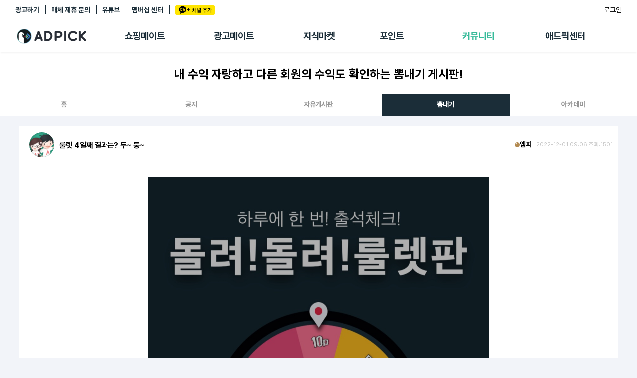

--- FILE ---
content_type: text/html; charset=UTF-8
request_url: https://www.adpick.co.kr/?ac=bbs&tac=boast&md=read&code=806425&page=30
body_size: 76469
content:
<!DOCTYPE html>
<html lang="ko">
<head>
    <!-- Google Tag Manager -->
    <script>(function(w,d,s,l,i){w[l]=w[l]||[];w[l].push({'gtm.start':
                new Date().getTime(),event:'gtm.js'});var f=d.getElementsByTagName(s)[0],
            j=d.createElement(s),dl=l!='dataLayer'?'&l='+l:'';j.async=true;j.src=
            'https://www.googletagmanager.com/gtm.js?id='+i+dl;f.parentNode.insertBefore(j,f);
        })(window,document,'script','dataLayer','GTM-KKDCP3T');</script>
    <!-- End Google Tag Manager -->

	<meta charset="utf-8">
	<title>룰렛 4일째 결과는? 두~ 둥~</title>
	<meta http-equiv="X-UA-Compatible" content="IE=EDGE" />
	<meta name="naver-site-verification" content="5367db267fcd8a9c746d15f004568a1a2d07aa41"/>
	<meta name="robots" content="ALL">

	<meta name="viewport" content="width=device-width, initial-scale=1.0, maximum-scale=1.0, minimum-scale=1.0, user-scalable=no">

	<!-- facebook metadata -->
    <meta property="og:site_name" content="룰렛 4일째 결과는? 두~ 둥~">
    <meta property="og:title" content="룰렛 4일째 결과는? 두~ 둥~">
    <meta property="og:type" content="website">
    <meta property="og:image" content="https://s3.ap-northeast-2.amazonaws.com/oddm.img/2022/db689f0d8a1669853166.jpg">
    <meta property="og:description" content="역시나 10원짜리.. 에휴

언제쯤 달콤함을 느낄수 있을까?">

	<!-- twitter metadata -->
	<meta name="twitter:site" content="@adpick">
	<meta name="twitter:creator" content="@adpick">
	<meta name="twitter:url" content="https://www.adpick.co.kr">
	<meta name="twitter:title" content="룰렛 4일째 결과는? 두~ 둥~">
	<meta name="twitter:description" content="역시나 10원짜리.. 에휴

언제쯤 달콤함을 느낄수 있을까?">
	<meta name="twitter:card" content="summary_large_image">
	<meta name="twitter:image" content="https://s3.ap-northeast-2.amazonaws.com/oddm.img/2022/db689f0d8a1669853166.jpg">

	<meta name="keywords" content="애드픽, ADPICK, 앱테크추천, 앱테크, 돈버는앱, 돈버는어플, 앱테크수익, 포인트 현금화, 체험단, 체험단신청, 블로그체험단, 인스타그램체험단, 캐시백, 쇼핑캐시백, 제휴마케팅, 어필리에이트 마케팅, 어필리에이트 수익">
	<meta name="abstract" content="역시나 10원짜리.. 에휴

언제쯤 달콤함을 느낄수 있을까?">
	<meta name="subject" content="애드픽 영향력이 수익이 되는 곳">
	<meta name="description" content="역시나 10원짜리.. 에휴

언제쯤 달콤함을 느낄수 있을까?">

	<meta name="google-site-verification" content="O78e8bG0nqgYmGA9e4xTF63k_z1dRJzGgxKOCRcfHGk" />
	<meta name="format-detection" content="telephone=no">

	<meta name="apple-mobile-web-app-status-bar-style" content="black">
	<link rel="apple-touch-icon-precomposed" href="https://d2nkkkpf88oxbk.cloudfront.net/static/adpick/images/apple_touch_icon_precomposed.png?1">

	<link rel="apple-touch-startup-image" href="https://d2nkkkpf88oxbk.cloudfront.net/static/adpick/images/apple_touch_startup_image.jpg">
	<link rel="apple-touch-startup-image" href="https://d2nkkkpf88oxbk.cloudfront.net/static/adpick/images/apple_touch_startup_image_640x1136.jpg" media="(device-width: 320px) and (device-height: 568px) and (-webkit-device-pixel-ratio: 2) and (orientation: portrait)">
	<link rel="apple-touch-startup-image" href="https://d2nkkkpf88oxbk.cloudfront.net/static/adpick/images/apple_touch_startup_image_750x1294.jpg" media="(device-width: 375px) and (device-height: 667px) and (-webkit-device-pixel-ratio: 2) and (orientation: portrait)">
	<link rel="apple-touch-startup-image" href="https://d2nkkkpf88oxbk.cloudfront.net/static/adpick/images/apple_touch_startup_image_1242x2148.jpg" media="(device-width: 414px) and (device-height: 736px) and (-webkit-device-pixel-ratio: 3) and (orientation: portrait)">
	<link rel="apple-touch-startup-image" href="https://d2nkkkpf88oxbk.cloudfront.net/static/adpick/images/apple_touch_startup_image_1125x2436.jpg" media="(device-width: 375px) and (device-height: 812px) and (-webkit-device-pixel-ratio: 3) and (orientation: portrait)">
	<link rel="apple-touch-startup-image" href="https://d2nkkkpf88oxbk.cloudfront.net/static/adpick/images/apple_touch_startup_image_1536x2048.jpg" media="(min-device-width: 768px) and (max-device-width: 1024px) and (-webkit-min-device-pixel-ratio: 2) and (orientation: portrait)">

	<meta name="apple-mobile-web-app-title" content="애드픽">

	<link rel="stylesheet" type="text/css" href="https://d2nkkkpf88oxbk.cloudfront.net/css/jquery-ui/minified/jquery-ui.min.css">
	<link rel="stylesheet" type="text/css" href="https://d2nkkkpf88oxbk.cloudfront.net/css/v2.adpick/om-ui.css?20260119@1768785957">


	
	
	
	
			<link rel="stylesheet" type="text/css" href="/res/css/adpick.bbs.css?20260119@1768785957">
	
	


		
		
		
		
	<link rel="stylesheet" type="text/css" href="/res/css/adpick.common.css?20260119@1768785957">
	
			<link rel="stylesheet" type="text/css" href="/res/css/adpick_v3.css?20260119@1768785957">
	
	<link rel="stylesheet" type="text/css" href="/res/css/adpick.hotfix.css?20260119@1768785957">
	<link rel="stylesheet" href="https://cdn.jsdelivr.net/gh/orioncactus/pretendard/dist/web/static/pretendard.css"/>

	<script type="text/javascript" src="https://d2nkkkpf88oxbk.cloudfront.net/static/lib/js/jquery.min.js"></script>
	<script type="text/javascript" src="https://d2nkkkpf88oxbk.cloudfront.net/static/lib/js/jquery-ui.min.js"></script>
	<script type="text/javascript" src="https://d2nkkkpf88oxbk.cloudfront.net/static/lib/js/jquery.cookie.js"></script>
	<script type="text/javascript" src="https://d2nkkkpf88oxbk.cloudfront.net/static/lib/js/jsrender.min_01.js"></script>
	<script type="text/javascript" src="/res/js/common.js?20260119@1768785957"></script>
	<script type="text/javascript" src="https://d2nkkkpf88oxbk.cloudfront.net/static/lib/js/om.custom-ui.js?20260119@1768785957"></script>
	<script type="text/javascript" src="https://d2nkkkpf88oxbk.cloudfront.net/js/adpick/ui.js?20260119@1768785957"></script>
	<script type="text/javascript" src="https://d2nkkkpf88oxbk.cloudfront.net/js/pg/modalpopup.js?20260119@1768785957"></script>
	<script type="text/javascript" src="https://d2nkkkpf88oxbk.cloudfront.net/static/adpick/js/ui.js?20260119@1768785957"></script>
	<script type="text/javascript" src="https://d2nkkkpf88oxbk.cloudfront.net/static/v3.adpick/js/ui.js?20260119@1768785957"></script>
	<script type="text/javascript" src="https://d2nkkkpf88oxbk.cloudfront.net/static/v3.adpick/js/popup.js?20260119@1768785957"></script>

	 
		<!-- 상용버전, 속도와 용량이 최적화됨  -->
		<!-- <script type="text/javascript" src="https://d2nkkkpf88oxbk.cloudfront.net/static/lib/js/vuejs/vue3.2.47.global.js"></script> -->
		<script src="https://d2nkkkpf88oxbk.cloudfront.net/static/lib/js/vuejs/vue@2.js"></script>
		
	<script type="text/javascript" src="https://d2nkkkpf88oxbk.cloudfront.net/static/lib/js/vuejs/vue-clipboard.min.js"></script>
	
	<!-- <script type="text/javascript" src="https://cdn.jsdelivr.net/npm/es6-promise@4/dist/es6-promise.auto.min.js"></script> -->
	<!-- <script src="https://cdnjs.cloudflare.com/ajax/libs/axios/0.18.0/axios.min.js"></script> -->
	<!-- <script type="text/javascript" src="https://cdnjs.cloudflare.com/ajax/libs/url-search-params/1.1.0/url-search-params.js"></script>URLSearchParams polyfill -->
	<!-- <script src="https://cdnjs.cloudflare.com/ajax/libs/babel-polyfill/7.4.4/polyfill.js"></script> -->
	<script type="text/javascript" src="./js/es6-promise.auto.min.js"></script>
	<script type="text/javascript" src="https://d2nkkkpf88oxbk.cloudfront.net/static/lib/js/0.18.0.axios.min_01.js"></script>
	<script type="text/javascript" src="./js/url-search-params.js"></script>
	<script type="text/javascript" src="./js/polyfill.js"></script>

	<script src="/res/vue/dist/app.js?20260119@1768785957"></script>

			

</head>

<body  class="
						body-page-bbs body-page-bbs-boast  
	MAC Chrome 
	 
	page-bbs-detail 
">


<!-- Google Tag Manager (noscript) -->
<noscript><iframe src="https://www.googletagmanager.com/ns.html?id=GTM-KKDCP3T" height="0" width="0" style="display:none;visibility:hidden"></iframe></noscript>
<!-- End Google Tag Manager (noscript) -->

	
<div class="modal-popup modal-popup-alert" id="modalPopupAlert">
    <div class="modal">
        <div class="inner">
            <div class="popup-title">
                <h1 class="title" id="modalPopupAlertTitle"></h1>
                <p class="desc" id="modalPopupAlertMsg"></p>
            </div>

            <div class="popup-content" id="modalPopupAlertContent"></div>

            <div class="popup-btn-group">
                <button type="button" class="popup-btn type-cancel" id="modalPopupAlertCancel" onclick="onPopupClose('#modalPopupAlert');">닫기</button>
                <a href="#" target="_blank" class="popup-btn type-confirm" id="modalPopupAlertConfirm">확인</a>
            </div>
        </div>
    </div>
    <div class="modal-popup-bg" onclick="onPopupClose('#modalPopupAlert');"></div>
</div>

<div class="modal-popup modal-popup-alert" id="modalPopupNotLogin">
    <div class="modal">
        <div class="inner">
            <div class="popup-title">
                <h1 class="title">쉽고 빠르게 수익을 내보세요!</h1>
            </div>

            <div class="popup-content">
                <p>회원가입을 하시면 앱을 홍보해<br />수익을 올릴 수 있는 링크가 발급됩니다!<br /><br />놀라운 수익을 낼 수 있는 애드픽을 시작해보세요!</p>
            </div>

            <div class="popup-btn-group">
                <a href="https://www.adpick.co.kr/?ac=login&nurl=" class="popup-btn type-confirm">5초만에 가입하고 혜택받기</a>
            </div>
        </div>
    </div>
    <div class="modal-popup-bg" onclick="notLoggedUserClose();"></div>
</div>



<!-- 판매형 팝업 -->

<div id="popup-modal-bg" class="popup-modal-bg"></div>

<script>

function notLoggedUser()
{
    onPopupShow('#modalPopupNotLogin',"mac");
}

function notLoggedUserClose()
{
    onPopupClose('#modalPopupNotLogin');
}


function onPopupAlert(title,msg,link,content,className)
{
    var VIEW = {
        popup   : document.querySelector('#modalPopupAlert'),
        title   : document.querySelector("#modalPopupAlertTitle"),
        msg     : document.querySelector("#modalPopupAlertMsg"),
        link    : document.querySelector("#modalPopupAlertConfirm"),
        close   : document.querySelector("#modalPopupAlertCancel"),
        content : document.querySelector("#modalPopupAlertContent")
    };

    var addClass = VIEW.popup.getAttribute('data-addClass');
    if( addClass )
    {
        VIEW.popup.classList.remove(addClass);
    }

    VIEW.title.style.display = "";

    if( title )
    {
        VIEW.title.textContent = title;
    }
    else
    {
        VIEW.title.style.display = "none";
    }

    if( msg )
    {
        VIEW.msg.style.display = "";
        VIEW.msg.innerHTML = msg;
    }
    else
    {
        VIEW.msg.style.display = "none";
    }

    if( content )
    {
        VIEW.content.style.display = "";
        VIEW.content.innerHTML = content;
    }
    else
    {
        VIEW.content.style.display = "none";
    }

    if( link )
    {
        VIEW.link.href = link;
        VIEW.link.style.display = '';
        VIEW.close.style.display = '';
    }
    else
    {
        VIEW.link.style.display = 'none';
        VIEW.close.style.display = '';
    }

    if( className )
    {
        VIEW.popup.classList.add(className);
        VIEW.popup.setAttribute('data-addClass',className);
    }
    else
    {

    }
    onPopupShow('#modalPopupAlert',"mac");
}

function onPopupShow(target){

    var target = document.querySelector(target),
        modal = target.querySelector('.modal'),
        body = document.querySelector('body'),
        modalW = modal.offsetWidth,
        modalH = modal.offsetHeight,
        windowH = window.innerHeight;

    target.classList.add('show');
    body.classList.add('popup-active');
    body.classList.add('body-popup-'+target.id);
    target.setAttribute('data-scrollY',window.pageYOffset);
    document.querySelector('#wrap').style.top = '-'+window.pageYOffset+'px';

    // full 사이즈
    if( target.classList.contains('full') ){

            body.classList.add('full');
            
                        target.querySelector('.modal-popup-bg').style.height = modal.querySelector('.inner').offsetHeight+"px";
                }else{
        body.classList.remove('full');
    }

    // 모달이 화면보다 넘치는 경우
    var appmode = false;
    var mobilemode = false;

    if (appmode && mobilemode) {
        target.classList.remove('overflow');
        target.removeAttribute('style');
        modal.removeAttribute('style');
    } else if (modalH > windowH && !target.classList.contains('full')) {
        target.classList.add('overflow');
        target.style.height = document.body.scrollHeight + 'px';
        modal.style.top = window.pageYOffset + 'px';
        window.addEventListener("resize", popupResizeHeight);
    } else {
        target.classList.remove('overflow');
        target.removeAttribute('style');
        modal.removeAttribute('style');
    }
}

/**
 * overflow popup resize 튕김 대응
 */
function popupResizeHeight() {
    document.querySelector('.overflow .modal').style.top = window.pageYOffset+'px'
}

function onPopupClose(target){

    window.removeEventListener("resize", popupResizeHeight);

    var target = document.querySelector(target),
        modal = target.querySelector('.modal'),
        body = document.querySelector('body');
    body.classList.remove('body-popup-'+target.id);
    body.classList.add('popup-hide');

    setTimeout(function(){
        body.classList.remove('popup-active');
        body.classList.remove('popup-hide');
        body.classList.remove('end');
        body.classList.remove('full');
        target.classList.remove('show','overflow');
        target.removeAttribute('style');
        modal.removeAttribute('style');
    },300);
}
</script>

	
<script>

function onReadTimeUpdate(t, indexno){
	var ajax = $.ajax(
	{
		url: '/apis/msgcenter.php?tac=readTimeUpdate&indexno='+indexno,
		type: 'GET',
		dataType: 'json'
	});

	ajax.done(function(result)
	{
		if(result && t != null)
		{
			location.href = t.href;
		}
	});

	ajax.fail(function(xhr, status, error)
	{

	});
}
</script>


	<!-- wrap -->
	<div id="wrap">

		
<div id="header" class=" Nlogin"> 
	<div class="global-menu">
		<div class="global-menu-inner">
			<div class="more-menu">
				<h3 class="hidden">기타 서비스 링크</h3>
				
				<ul>
											<li><a href="https://ad.adpick.co.kr/" class="btnLogin">광고하기</a></li> 
					
					<li><a href="/?ac=bizpartner">매체 제휴 문의</a></li>
					<li><a href="https://www.youtube.com/channel/UCeXgs3CiMR-hwFj4WZf9YsA/featured">유튜브</a></li>

					 
						<li><a href="/?ac=premium&tac=intro" class="btn-premium-center">멤버십 센터</a></li>
										<li><a href="javascript:addChannel()" style="margin-right: 0;"><span class="icon-ch-kakao gtm-btn-kakaoch-header" style="display: block;">카카오채널추가</span></a></li>
				</ul>
			</div>

			<div class="utilWrap">
				<ul> 
					<li>
						<style>
	.btn-farm {
		background-color: #4FCF1F;
		color: #fff;
		padding: 3px 5px;
		font-weight: 500;
		border-radius: 3px;
		font-size: 12px;
        height: 23px;
        display: flex;
        align-items: center;
        justify-content: center;
        gap: 2px;
        max-width: 88px;
	}
    .btn-farm.full {background-color: #f44336;}
    .btn-farm  .icon-farm {
        width: 22px;
        height: 22px;
        background-size: contain;
    }
    .farmtxt {display: none;}
    @media screen and (min-width: 768px) {
        .farmtxt {display: inline;}
    }
</style>

					</li>

										<li class="nick">
						<a href="https://www.adpick.co.kr/?ac=login&nurl=https%3A%2F%2Fwww.adpick.co.kr%2F%3Fac%3Dbbs%26tac%3Dboast%26md%3Dread%26code%3D806425%26page%3D30" class="btn-login">로그인</a>
					</li>
									</ul>
			</div>
		</div>
	</div>

	
			<div class="local-menu ">
			<div class="local-menu-inner">
				<div class="logobar notlogin" id="logoBar">
					<div class="logobar-inner">
						<a href="#" onclick="history.back(-1); return false;" class="back-btn"><span class="icon-arrow-back"></span></a>
						<h1 class="logo logo-home">
							<a href="https://www.adpick.co.kr">
								<span>ADPICK</span>
							</a>
						</h1>

												<!-- //ios앱 [알림] 로그인 상태에서도 알림 기능 비활성화 -->

						<div class="utilWrap util-badges" ><!-- //ios앱 로그인 레이아웃 오른쪽으로 정렬 -->
							<ul class="header-badges">
																	<li class="nick">
																					<a href="https://ad.adpick.co.kr/" class="btnLogin">광고하기&nbsp;&nbsp;|</a>&nbsp;&nbsp;				
																				<a href="/?ac=bizpartner">매체 제휴 문의&nbsp;&nbsp;|</a>&nbsp;&nbsp;
										<a href="https://www.adpick.co.kr/?ac=login&nurl=https%3A%2F%2Fwww.adpick.co.kr%2F%3Fac%3Dbbs%26tac%3Dboast%26md%3Dread%26code%3D806425%26page%3D30" class="btn-login">로그인</a>
									</li>
															</ul>
						</div>

						 
							<ul class="local-tabmenu">
								<li class="">
									<a href="/?ac=offer&tac=shopping" class="local-tab">쇼핑메이트</a>
								</li>
								<li class="">
									<a href="/?ac=offer&tac=main" class="local-tab">광고메이트</a>
								</li>
								<li class="">
									<a href="/?ac=knowhow" class="local-tab">지식마켓</a>
								</li>
								<li class="">
									<a href="?ac=pointshop" class="local-tab">포인트</a>
								</li>
								<li class="on">
									<a href="/?ac=bbs" class="local-tab">커뮤니티</a>
								</li>
								<li class=" ">
									 
										<a href="?ac=guide&tac=faq" class="local-tab">애드픽센터</a>
																	</li>
							</ul>
												
					</div>

					<div class="side-tab-wrap">
						<div class="side-tab-inner">
							<div class="side-tab-left">
								<a href="https://adpick.co.kr/?ac=bbs&tac=use_rule&md=read&code=1057081&page=1" class="side-ban">
									<img src="https://img.podgate.com/content/adpick/2025/0613/17497979095498698.png" alt="메뉴배너">
								</a>
							</div>
							<div class="side-tab">
								<ul class="depth1-list">
									<li class="depth1">
										<ul class="depth2-list">
											<li class="depth2 " >
												<a href="/?ac=offer&tac=shopping">추천상품</a>
											</li>
											<li class="depth2 ">
												<a href="/?ac=offer&tac=mall">제휴몰</a>
											</li>
											<li class="depth2 ">
												<a href="/?ac=report&tac=shopping">쇼핑리포트</a>
											</li>
											<!-- <li class="depth2 ">
												<a href="/?ac=link&tac=shopping&md=addlink">링크생성</a>
											</li> -->
											
											<li class="depth2 ">
												<a href="/?ac=link&tac=shopping">링크관리</a>
											</li>
											<li class="depth2 ">
												<a href="/?ac=link&tac=aishophub">카피라이터 AI <span class="new-dot"></span></a>
											</li>
											<li class="depth2 ">
												<a href="/?ac=offer&tac=shopping&md=wish">찜목록<span class="new-dot"></span></a>
											</li>
											<!-- <li class="depth2 ">
												<a href="/?ac=offer&tac=shopping&md=coupang_search">쿠팡 프로모션</a>
											</li> -->
										</ul>
									</li>
																		<li class="depth1">
										<ul class="depth2-list">
											<li class="depth2 ">
												<a href="?ac=offer&tac=main">추천 캠페인</a>
											</li>
											<li class="depth2 ">
												<a href="?ac=offer&tac=campaign">전체 캠페인</a>
											</li>
											<li class="depth2 ">
											<a href="?ac=offer&tac=mypick">나의 캠페인</a>
											</li>
											<li class="depth2 ">
												<a href="/?ac=report">광고리포트</a>
											</li>
										</ul>
									</li>
									
									<li class="depth1">
										<ul class="depth2-list">
											<li class="depth2 ">
												<a href="/?ac=knowhow">지식마켓</a>
											</li>
											<li class="depth2 ">
												<a href="/?ac=knowhow&tac=my_knowhow&s_filter=my">지식리포트</a>
											</li>
											<!-- <li class="depth2 ">
												<a href="/?ac=academy">아카데미</a>
											</li> -->
										</ul>
									</li>

																		<li class="depth1">
										<ul class="depth2-list">
											<li class="depth2 ">
												<a href="/?ac=pointshop">포인트샵</a>
											</li>
											<li class="depth2 " >
												<a href="/?ac=freepoint">포인트 충전소</a>
											</li>
											<li class="depth2 ">
												<a href="/?ac=roulette">출석 룰렛</a>
											</li>
											<li class="depth2 ">
												<a href="/?ac=income&tac=withdraw">출금 신청</a>
											</li>
											<li class="depth2 ">
												<a href="/?ac=donation">후원</a>
											</li>
											<li class="depth2 ">
												<a href="/?ac=income">이용내역</a>
											</li>
											
										</ul>
									</li>
									<li class="depth1">
										<ul class="depth2-list">
											<li class="depth2 current" >
												<a href="/?ac=bbs">게시판</a>
											</li>
											<li class="depth2 ">
												<a href="/?ac=bbs&tac=family">팸</a>
											</li>
											<li class="depth2 ">
												<a href="/?ac=ranking">랭킹</a>
											</li>
											<li class="depth2 ">
												<a href="/?ac=quest">퀘스트</a>
											</li>
											<li class="depth2   ">
												<a href="/?ac=invitation">초대보너스<span class="new-dot" ></span></a>
											</li>
											<li class="depth2   ">
												<a href="/?ac=live">수익 Live<span class="new-dot" ></span></a>
											</li>
										</ul>
									</li>
									<li class="depth1">
										<ul class="depth2-list">
																						<li class="depth2 " >
												<a href="?ac=guide&tac=faq">FAQ/문의</a>
											</li>
																						<li class="depth2 " >
												<a href="/?ac=guide&tac=policy&md=p1&ptype=1">이용정책</a>
											</li>
											<li class="depth2    ">
												 
													<a href="/?ac=premium&tac=intro">멤버십 센터</a>
																							</li>
											<li class="depth2   ">
												<a href="/?ac=tools">광고툴/API</a>
											</li>
											
											<li class="depth2 ">
												<a href="/?ac=tools&tac=mydomain&md=domain_intro">마이도메인</a>
											</li>
											<li class="depth2 ">
												<a href="/?ac=guide&tac=book">가이드북 </a>
											</li>
										</ul>
									</li>
																	</ul>
							</div>
						</div>
						
					</div>
					<script>
													var didScroll; 
							var lastScrollTop = 0; 
							var delta = 5; 
							var navbarHeight = $('#header').outerHeight(); 
							
							$(window).scroll(function(event){ 
								didScroll = true; 
								$("#logoBar").removeClass("active");
								$("#wrap").removeClass("side-tab-active");
							}); 

							setInterval(function() { 
								if (didScroll) { 
									 
									hasScrolled(); 
																		didScroll = false; 
								} 
							}, 250); 

							function hasScrolled() { 
								var st = $(this).scrollTop(); 
								if(Math.abs(lastScrollTop - st) <= delta) return; 
								if (st > lastScrollTop && st > navbarHeight){
									// Scroll Down 
									$('#header').removeClass('nav-down').addClass('nav-up'); 
																	} else { 
									// Scroll Up 
									if(st + $(window).height() < $(document).height()) { 
										$('#header').removeClass('nav-up').addClass('nav-down'); 
																			} 
								} lastScrollTop = st; 
							}
											</script>
				</div>
			</div>
		</div>
		<script>
			$('.local-tab').on('mouseenter',function(){
				$("#logoBar").addClass("active");
				$("#wrap").addClass("side-tab-active");
			});

			$('.side-tab-wrap').on('mouseenter',function(){
				$("#logoBar").addClass("active");
				$("#wrap").addClass("side-tab-active");
			});

			$('.local-tabmenu').on('mouseleave',function(){
				$("#logoBar").removeClass("active");
				$("#wrap").removeClass("side-tab-active");
			});

			$('.side-tab-wrap').on('mouseleave',function(){
				$("#logoBar").removeClass("active");
				$("#wrap").removeClass("side-tab-active");
			});
		</script>
	
	<h2 class="hidden">메뉴</h2>
	
	<div class="gnb-tab-wrap">
		<div id="gnb-tab" class="">
			<h3 class="hidden">서비스 메뉴</h3>
			<ul>
								<li class="m1 ">
					<a href="/?ac=dashboard">
						<span class="tabmenu-home ">애드픽 홈</span>
					</a>
				</li>
				
				<li class="m2 ">
					<a href="/?ac=offer&tac=shopping">
						<span class="tabmenu-shopping ">쇼핑메이트</span>
					</a>
											<div class="gnb-dp2">
							<ul>
								<li class="">
									<a href="/?ac=offer&tac=shopping">추천상품</a>
								</li>
								<li class=""><a href="/?ac=offer&tac=mall">제휴몰</a></li>
								<li class=""><a href="/?ac=link&tac=aishophub"><span style="position:relative">카피라이터<span class="new-dot"></span></span> </a></li>
								<li class="">
									<a href="#" id="myShoppingBtn">
										<span style="position:relative">나의쇼핑<span class="new-dot"></span></span>
									</a>
								</li>
							</ul>
							<div id="myShoppingSubmenu" class="gnbsubmenu">
								<div class="submenu-content">
									<a href="/?ac=report&tac=shopping" class="submenu-item">리포트</a>
									<a href="/?ac=link&tac=shopping" class="submenu-item">링크 관리</a>
									<a href="/?ac=offer&tac=shopping&md=wish" class="submenu-item">찜목록</a>
								</div>
							</div>
							<script>
								document.addEventListener('DOMContentLoaded', function() {
									const myShoppingBtn = document.getElementById('myShoppingBtn');
									const myShoppingSubmenu = document.getElementById('myShoppingSubmenu');
									
									// 나의 쇼핑 버튼 클릭 이벤트
									myShoppingBtn.addEventListener('click', function() {
										myShoppingBtn.parentElement.classList.toggle('active');
										// 서브메뉴 표시 상태 토글
										if (myShoppingSubmenu.style.display === 'block') {
											myShoppingSubmenu.style.display = 'none';
										} else {
											myShoppingSubmenu.style.display = 'block';
										}
									});
									
									// 서브메뉴 외부 클릭 시 닫기
									document.addEventListener('click', function(event) {
										const isClickInside = myShoppingBtn.contains(event.target) || myShoppingSubmenu.contains(event.target);
										
										if (!isClickInside && myShoppingSubmenu.style.display === 'block') {
										myShoppingSubmenu.style.display = 'none';
										}
									});
								});
							</script>
						</div>
									</li>

								<li class="m3  ">
					<a href="?ac=offer&tac=main">
						<span class="tabmenu-campaign ">광고메이트</span>
						<!-- <span class="new" style="opacity:1;"></span> -->
					</a>
					<div class="gnb-dp2">
	                    <ul>
							<li class="">
								<a href="?ac=offer&tac=main">추천 캠페인</a>
							</li>
							<li class="">
								<a href="?ac=offer&tac=campaign">전체 캠페인</a>
							</li>
								                    	<li class=""><a href="/?ac=report">광고리포트</a></li>
	                	
						</ul>
					</div>
				</li>
								
				<li class="m7  ">
					<a href="/?ac=knowhow">
						<span class="tabmenu-knowhow ">지식마켓</span>
					</a>
										<div class="gnb-dp2">
	                    <ul>
							<li class=""><a href="/?ac=knowhow">
																	마켓
															</a></li>
							<li class=""><a href="/?ac=knowhow&tac=my_knowhow&s_filter=my">지식리포트</a></li>
							<!-- <li class=""><a href="/?ac=academy">아카데미</a></li> -->
	                    </ul>
					</div>
									</li>

								<li class="m4 ">
					<a href="?ac=pointshop"><span class="tabmenu-point ">포인트</span></a>
					<div class="gnb-dp2">
	                    <ul>
	                        <li class=""><a href="/?ac=pointshop">포인트샵</a></li>
							<li class=""><a href="/?ac=freepoint">충전소</a></li>
							<li class=""><a href="/?ac=roulette"><span class="hidden-m">출석</span> 룰렛</a></li>
							<li class=""><a href="/?ac=donation">후원</a></li>
	                        <li class=""><a href="/?ac=income&tac=withdraw">출금 <span class="hidden-m">신청</span></a></li>
	                        <li class=""><a href="/?ac=income">이용내역</a></li>
	                    </ul>
	                </div>
				</li>

				<li class="m5 active">
					<a href="/?ac=bbs"><span class="tabmenu-community on">커뮤니티</span></a>
					<div class="gnb-dp2">
	                    <ul>
	                        <li class="current"><a href="/?ac=bbs">게시판</a></li>
	                        <li class=""><a href="/?ac=bbs&tac=family">팸</a></li>
							<li class=""><a href="/?ac=ranking">랭킹</a></li>
							<li class=""><a href="/?ac=quest">퀘스트</a></li>
							<li class=" "><a href="/?ac=invitation"><span  style="position:relative">초대<span class="new-dot" ></span></span></a></li>
							<li class=" "><a href="/?ac=live"><span  style="position:relative">Live<span class="new-dot" ></span></span></a></li>
	                    </ul>
	                </div>
				</li>
				<li class="m6 ">
					 
						<a href="?ac=guide&tac=faq">
							<span class="tabmenu-center ">애드픽 센터</span>
						</a>
										<div class="gnb-dp2">
	                    <ul>
                            <!-- <li class=""><a href="/?ac=bbs&tac=msg">알림</a></li> -->
							<!-- <li class=""><a href="/?ac=guide&tac=sdk">SDK</a></li> -->
														<li class=" "><a href="/?ac=guide&tac=faq">문의</a></li>
	                        							<li class=""><a href="/?ac=guide&tac=policy&md=p1&ptype=1">정책</a></li>
							<li class="">
								 
									<a href="?ac=premium&tac=intro" style="min-width:55px;">멤버십</a>
															</li>
							<li class=" "><a href="/?ac=tools">광고툴</a></li>
							<li class=""><a href="/?ac=tools&tac=mydomain&md=domain_intro">도메인</a></li>
							<li class=""><a href="/?ac=guide&tac=book">가이드북 </a></li>
	                    </ul>
	                </div>
				</li>
							</ul>
		</div>
	</div>

	<div class="more-menu">
		<h3 class="hidden">기타 서비스 링크</h3>
		<ul>
			<li><a href="https://blog.naver.com/adpicknews" target="_blank">애드픽 블로그</a></li>
			<li><a href="https://cafe.naver.com/adpickpartners" target="_blank">애드픽 공식 카페</a></li>
			<li style="position: relative;"><a href="https://www.youtube.com/channel/UCeXgs3CiMR-hwFj4WZf9YsA/featured" target="_blank">애드픽 유튜브 </a></li>
		</ul>
	</div>

	<div class="app-download">
		<h3 class="hidden">광고주 사이트 링크</h3>
		<a href="https://ad.adpick.co.kr/" class="advertiser-link">애드픽에 광고하기</a>
		<ul>
											<li><a href="https://play.google.com/store/apps/details?id=com.oddm.adpick" target="_blank"><span class="icon icon-playstore"></span> DOWNLOAD <i>on the</i> Google Play</a></li> 
													<li><a href="https://apps.apple.com/kr/app/id1104879125"><span class="icon icon-appstore"></span> DOWNLOAD <i>on the</i> apple App Store</a></li>
									</ul>
	</div>
	
	</div>

<script>
	$('#btn-hamburger').on('click', function(e){
		e.preventDefault();
		$('body').toggleClass('sidebar-active');
	});
	$('.sidebar-bg').on('click', function(){
		$('#btn-hamburger').trigger('click');
	});

	$(window).resize(function(){
		if( $(window).width() > 768 && $('body').attr('class').match('sidebar-active')){
			$('body').removeClass('sidebar-active');
		}
	});

	function onAlrim(t)
	{
		t.querySelector('.icon-alrim').classList.remove('on');
		$.ajax({
			type: "POST",
			url : "/apis/alrim.php",
			dataType:"json",
			data : {
				md : 'status_read'
			},success: function(result) {
				location.href = t.href;
			}
		}).done(function(response){

		});
	}
</script>



<!-- contents -->
<div id="contents" class="contents-bbs contents-boast 
 
">
		
	<div class="content-inner">
		<div class="page-title-wrap">
			<div class="page-title-inner">
				
				
				
				<!-- 쇼핑메이트 메인 타이틀 -->
								<!-- //쇼핑메이트 메인 타이틀 -->
			

				<!-- 제휴몰 메인 타이틀 -->
					
				<!-- //제휴몰 메인 타이틀 -->

				<!-- 광고메이트 메인 타이틀 -->
								<!-- //광고메이트 메인 타이틀 -->

				<!-- 굉고&쇼핑메이트 리포트 타이틀 -->
								<!-- //굉고&쇼핑메이트 리포트 타이틀 -->


				<!-- 쇼핑메이트 링크관리 타이틀 -->
								<!-- //쇼핑메이트 링크관리 타이틀 -->

				<!-- 포인트 충전소 타이틀 -->
								<!-- 포인트 충전소 타이틀 -->

				<!-- 설문조사 타이틀 -->
								<!-- 설문조사 타이틀 -->

				<!-- 게시판 메인 타이틀 -->
									<div class="item-title-wrapper">
						<div class="item-title-wrap">
							<h2 class="title">내 수익 자랑하고 다른 회원의 수익도 확인하는 뽐내기 게시판!</h2>
							<p class="desc"></p>
						</div>
												 
							<div class="ui-depth3-wrap has-scrollbar">
								<div class="scrollbar">
									<ul class="ui-depth3 non-adminmode">
										<li class=""><a href="?ac=bbs">홈</a></li>
										<li class=""><a href="?ac=bbs&tac=notice">공지</a></li>
										<!-- <li class=""><a href="?ac=bbs&tac=use_rule">이용규칙</a></li> -->
										<li class=""><a href="?ac=bbs&tac=free">자유게시판</a></li>
										<li class="current"><a href="?ac=bbs&tac=boast">뽐내기</a></li>
										<li class=""><a href="?ac=academy">아카데미</a></li>
									</ul>
								</div>
							</div>
												
					</div>
								<!-- //게시판 메인 타이틀 -->

				<!-- 아카데미 메인 타이틀 -->
								<!-- //아카데미 메인 타이틀 -->

				
				
				<!-- 이용정책 타이틀 -->
								<!-- //이용정책 타이틀 -->

				<!-- 이용약관 타이틀 -->
								<!-- //서비스 이용약관 타이틀 -->

				<!-- faq/문의 메인 타이틀 -->
								<!-- //faq/문의 메인 타이틀 -->

				<!-- 광고툴 메인 타이틀 -->
								<!-- //광고툴 메인 타이틀 -->

				 <!-- AI 추천트랜드 메인 타이틀 -->
								<!-- //AI 추천트랜드 메인 타이틀 -->


				<!-- 지식마켓 메인 타이틀 -->
								<!-- //지식마켓 메인 타이틀 -->

				<!-- 애드픽 가이드북 타이틀 -->
								<!-- //애드픽 가이드북 타이틀 -->

				
				<!-- 랭킹 타이틀 -->
								<!-- //랭킹 타이틀 -->


				<!-- 애드픽 플러스 인센티브-->
								<!-- //애드픽 플러스 인센티브-->

				<!-- 레벨제도-->
								<!-- //레벨제도-->

				<!-- 퀘스트-->
								<!-- //퀘스트-->


				<!-- 제휴몰 메인 타이틀 -->
					
				<!-- //제휴몰 메인 타이틀 -->


				<!-- 후원 타이틀 -->
					
				<!-- //후원 타이틀 -->


				<!-- 가입 후 가이드 페이지 -->
					
				<!-- //가입 후 가이드 페이지 -->
			</div>
		</div>
		
<!-- app view -->
<div class="content_box is_top">
	<div class="content_inner content_bbs">

					
			<script type="text/javascript">
			if (window.app)
			{
			    $('.ui-depth3-wrap.has-scrollbar').bind('touchstart', function(){
			        window.app.lockSwipe();
			    }).bind('touchend', function(){
			        window.app.releaseSwipe();
				});
			}
			</script>
		
					<div class="bbsWrap">
		
		
<script type="text/javascript">

function AxScrollChecker(selector, topCheck, multiCheck, callback, params) {
	function onScroll()
	{
		var ele = $(selector);

		if (ele.length > 0)
		{
			var win = $(window),
			winY = win.scrollTop() + win.height(),
			eleY = ele.offset().top;

			if (topCheck == false)
			{
				eleY += ele.height();
			}

			if (winY > eleY)
			{
				if (multiCheck == false)
				{
					$(document).off('scroll');
				}

				callback(params);
			}
		}
	}

	$(document).on('scroll', onScroll);
	$(document).ready(onScroll);
}

function onQuestCompleted(questData)
{
	$.ajax(
	{
		url : '/apis/adpickQuest.php',
		type : 'POST',
		data : questData
	});
}
</script>


<iframe src="about:blank" name="proc" id="proc" frameborder=0 width=0 height=0 style="display:none;"></iframe>

<!-- 섬네일 모달 팝업 -->
<div class="modalPopup modal-thum" id="modal-thum">
    <div id="modal-thum-placeholder" class="modal-thum-placeholder"></div>
</div>

<!-- <script type="text/javascript" src="https://d2nkkkpf88oxbk.cloudfront.net/js/load-image.all.min.js"></script> -->
<script type="text/javascript" src="https://d2nkkkpf88oxbk.cloudfront.net/static/lib/js/load-image.all.min.js"></script>

<style>
#idbox {background:#efefef;padding:4px 5px 3px 5px;margin-right:5px;font-size:8pt;}
</style>
<script type="text/javascript">
var toid=new Array();
var tonick=new Array();

function toMsg(id,nick){
	if(toid.indexOf(id)==-1) {
		toid.push(id);
		tonick.push(nick);
		$('#sendto').show();
		$('#sendtomsg').hide();
		idtxt='<span id=idbox>'+nick+'</span>';
		$('#sendto').append(idtxt);
		$('#touser').val(toid.join(','));
		$('#tonick').val(tonick.join(','));
	}
}
function focusReplyWrite(id,nick){
	const replyWriteElement = document.getElementById('replyWrite');
	if (replyWriteElement) {
		replyWriteElement.scrollIntoView({ behavior: 'smooth', block: 'center' }); // 스크롤 이동
		replyWriteElement.focus(); // 포커스 설정
	}
	toMsg(id, nick); // 다른 작업 실행
}
function Like(){
	$.ajax({url:'?ac=procbbs&md=like&code=806425',
		dataType:'json',
		success: function(result) {
			//console.log(result);
			var likeusers = result.likeusersnick;
			if(result.likecnt > 0 ){
				$('.likeusers.none').css("display", "none");
			} else {
				$('.likeusers.none').css("display", "block");
			}
			if(result.likecnt>3) likeusers=likeusers.slice(0,3);
			if(result.liked==true)
				$('.ir_heart').addClass('on');
			else
				$('.ir_heart').removeClass('on');

			if($('#likeusers').size()==0) $('#like-btn').append('<p class="likeusers" id="likeusers"></p>');

			if(likeusers!=null){
				var html="";
				html+='<span class="nickname">'+likeusers.join(', ')+'</span>님';
				if(result.likecnt>3){
					html+="외 <span class='cnt'>"+(result.likecnt-3)+"명</span>";
				}
				html+="이 좋아해요!";
				$('#likeusers').html(html);
			}else{
				$('#likeusers').remove();
			}
		}
	});
}

</script>

<script type="text/javascript" src="https://d2nkkkpf88oxbk.cloudfront.net/js/kakao.js?1"></script>

<script type="text/javascript">
$('#modal-thum').on('click', function(e){
	$(this).hide();
	$('#modal-thum-placeholder').css('background-image','');
});
</script>


<script src="/js/clipboard.min.js"></script>
<script>
	var tlinkcopy = new Clipboard('.btnCopy', {
		 text: function(trigger) {
			return location.href;
		}
	}).on('success', function(e) {
		alert('게시글 링크가 복사 되었습니다.\n원하는 곳에 붙여넣기 해주세요.');
	}).on('error', function(e) {
		window.prompt('링크를 선택후 Ctrl+C 로 복사하여 원하는 곳에 붙여넣기 해주세요.', location.href);
	});
</script>




<div class="bbsWrapper">

	<div class="bbsView">

		<div class="subject">
			<h2 class="title" >
				
				룰렛 4일째 결과는? 두~ 둥~
                			</h2>
			<div class="info">
				<a class="author" href='?ac=profile&affid=8ab3be';">
					<span class='userWrap'><span class='userType icon-level-1'>파워유져</span><span>엠피</span></span>				</a>
								<span class="date">2022-12-01 09:06 조회:1501</span>

							</div>

			<div class="userPhoto" onclick="location.href='?ac=profile&affid=8ab3be';">
				<p class="edit woman">
									<img src="https://s3.ap-northeast-2.amazonaws.com/img.podgate.com/webimg/v2.adpick/userphoto_none@2x.png" width="82" height="82" alt="No Photo">
				
				</p>
				<span class="shadow">&nbsp;</span>
			</div>
		</div>

		
		
			<div class="cont has-photo" >
								<div style="padding-bottom:20px;text-align:center;"><a href="https://d4jzqlmz11rgq.cloudfront.net/2022/db689f0d8a1669853166.jpg" target=_blank><img src="https://d4jzqlmz11rgq.cloudfront.net/2022/db689f0d8a1669853166.jpg" width=90%></a></div>									
				
				역시나 10원짜리.. 에휴<br />
<br />
언제쯤 달콤함을 느낄수 있을까?<br>

				
				
					
									
			</div>
	
			<div class="button">
				
					
									<button type="button" class="btn btnCopy">링크복사</button>
					<a href="?ac=bbs&tac=boast&page=30" class="btn btnList">목록</a>
					
					
					
	
	
				
							</div>
	
		

				<!-- <div id="like-btn" class="like" onclick="alert('로그인 후 가능합니다.');"> -->
		<div id="like-btn" class="like" onclick="nonLogin()">
			<button type="button" class="btn"><span class="ir_bbs ir_heart ">좋아요</span></button>
						<p class="likeusers" id="likeusers">처음으로 <span style='color:#2c84f0;'><b>좋아요</b></span>를 눌러주세요!</p>
					</div>

		<script>
			function nonLogin(){
				alert("로그인 후 이용 가능합니다.");
				location.href= '/?ac=login&nurl=' + encodeURIComponent('?ac=offer&tac=shopping');
				return false;
	    	}
		</script>
		
	</div>
	<!-- 신고하기 팝업 -->
<div class="modal-popup modal-popup-report" id="modalPopupReport">
    <div class="modal">
		<div class="popup-title">
			<h1 class="title">게시글 신고하기</h1>
            <button type="button" class="close" onclick="onPopupClose('#modalPopupReport');"><img src="https://d2nkkkpf88oxbk.cloudfront.net/webimg/adpick/popup_close.png" width="20" alt="닫기"></button>
		</div>
        <div class="inner">
            <div class="popup-content">
            <p class="desc">여러 사유에 해당되는 경우, 대표적인 사유 1개를 선택해 주세요. </p>
			<ul>
				<li><label for="reportType-01" class="custom-radio"><input type="radio" name="reportType" id="reportType-01" value="스팸홍보/도배글입니다."> <span>스팸홍보/도배글입니다.</span></label></li>
				<li><label for="reportType-02" class="custom-radio"><input type="radio" name="reportType" id="reportType-02" value="음란물입니다."> <span>음란물입니다.</span></label></li>
				<li><label for="reportType-03" class="custom-radio"><input type="radio" name="reportType" id="reportType-03" value="불법정보를 포함하고 있습니다."> <span>불법정보를 포함하고 있습니다.</span></label></li>
				<li><label for="reportType-04" class="custom-radio"><input type="radio" name="reportType" id="reportType-04" value="청소년에게 유해한 내용입니다."> <span>청소년에게 유해한 내용입니다.</span></label></li>
				<li><label for="reportType-05" class="custom-radio"><input type="radio" name="reportType" id="reportType-05" value="욕설/생명경시/혐오/차별적 표현입니다."> <span>욕설/생명경시/혐오/차별적 표현입니다.</span></label></li>
				<li><label for="reportType-06" class="custom-radio"><input type="radio" name="reportType" id="reportType-06" value="개인정보 노출 게시물입니다."> <span>개인정보 노출 게시물입니다.</span></label></li>
				<li><label for="reportType-07" class="custom-radio"><input type="radio" name="reportType" id="reportType-07" value="불쾌한 표현이 있습니다."> <span>불쾌한 표현이 있습니다.</span></label></li>
			</ul>
            </div>
        </div>
		<div class="popup-btn-group">
			<button type="button" class="btn-report" onclick="postReport('');">신고하기</button>
		</div>
    </div>
    <div class="modal-popup-bg" onclick="onPopupClose('#modalPopupReport');"></div>
</div>
<script>
	var report_bbs_indexno = 0;
	var report_reply_indexno = 0;
	var report_reason = '';

	// 신고하기
    function postReport(){
        if($("input:radio[name='reportType']").is(":checked") == false) {
			alert('신고사유가 체크되지 않았습니다.');
			return false;
		}

		report_reason = $("input:radio[name='reportType']:checked").val();

		$.ajax('/apis/bbs_report.php', {
			'type' : 'POST',
			'dataType' : 'json',
			'data' : {
				report_bbs_indexno: report_bbs_indexno, 
				report_reply_indexno: report_reply_indexno,
				report_reason: report_reason,
			},
			'success' : function() {
				alert("신고가 접수되었습니다. 감사합니다.");
			},
			'error' : function(){
			}
		});

        onPopupClose('#modalPopupReport');
    }

	// 차단하기
	function onBBSBlock(report_bbs_indexno, report_reply_indexno) {
		if (!confirm("글 작성자의 모든 콘텐츠가 차단됩니다. 더 이상 보이지 않도록 차단하시겠습니까?"))
			return false;

		$.ajax('/apis/bbs_report.php', {
			'type' : 'POST',
			'dataType' : 'json',
			'data' : {
				md : 'block',
				report_bbs_indexno: report_bbs_indexno, 
				report_reply_indexno: report_reply_indexno,
			},
			'success' : function(data) {
				if (data.ret == "200") {
					alert("글 작성자의 콘텐츠가 차단되었습니다. 감사합니다.");
					location.reload();
				} else if (data.ret == "400") {
					alert("운영자가 차단하면 어떻게 운영해요.");
				} else if (data.ret == "500") {
					alert("회원님 자신을 차단할 수는 없습니다.");
				} else {
					alert("로그인이 필요하거나 없는 게시물입니다.");
				}
			},
			'error' : function(){
			}
		});
	}

</script>
<!-- //신고하기 팝업 -->
<!-- 파트너 신고하기 팝업 -->
<div class="modal-popup modal-popup-report" id="modalPopupReportUser">
    <div class="modal">
		<div class="popup-title">
			<h1 class="title">회원 신고하기</h1>
            <button type="button" class="close" onclick="onPopupClose('#modalPopupReportUser');"><img src="https://d2nkkkpf88oxbk.cloudfront.net/webimg/adpick/popup_close.png" width="20" alt="닫기"></button>
		</div>
        <div class="inner">
            <div class="popup-content">
            <p class="desc">여러 사유에 해당되는 경우, 대표적인 사유 1개를 선택해 주세요. </p>
			<ul>
				<li><label for="reportUserType-01" class="custom-radio"><input type="radio" name="reportUserType" id="reportUserType-01" value="스팸홍보/도배글을 올리는 회원입니다."> <span>스팸홍보/도배글을 올리는 회원입니다.</span></label></li>
				<li><label for="reportUserType-02" class="custom-radio"><input type="radio" name="reportUserType" id="reportUserType-02" value="음란물을 올리는 회원입니다."> <span>음란물을 올리는 회원입니다.</span></label></li>
				<li><label for="reportUserType-03" class="custom-radio"><input type="radio" name="reportUserType" id="reportUserType-03" value="불법정보를 포함한 글을 올리는 회원입니다."> <span>불법정보를 포함한 글을 올리는 회원입니다.</span></label></li>
				<li><label for="reportUserType-04" class="custom-radio"><input type="radio" name="reportUserType" id="reportUserType-04" value="청소년에게 유해한 내용을 올리는 회원입니다."> <span>청소년에게 유해한 내용을 올리는 회원입니다.</span></label></li>
				<li><label for="reportUserType-05" class="custom-radio"><input type="radio" name="reportUserType" id="reportUserType-05" value="욕설/생명경시/혐오/차별적 표현을 올리는 회원입니다."> <span>욕설/생명경시/혐오/차별적 표현을 올리는 회원입니다.</span></label></li>
				<li><label for="reportUserType-06" class="custom-radio"><input type="radio" name="reportUserType" id="reportUserType-06" value="개인정보 노출 글을 올리는 회원입니다."> <span>개인정보 노출 글을 올리는 회원입니다.</span></label></li>
				<li><label for="reportUserType-07" class="custom-radio"><input type="radio" name="reportUserType" id="reportUserType-07" value="불쾌한 글을 올리는 회원입니다."> <span>불쾌한 글을 올리는 회원입니다.</span></label></li>
			</ul>
            </div>
        </div>
		<div class="popup-btn-group">
			<button type="button" class="btn-report" onclick="postReportUser('');">신고하기</button>
		</div>
    </div>
    <div class="modal-popup-bg" onclick="onPopupClose('#modalPopupReportUser');"></div>
</div>
<script>
	var report_affid = '';

	// 신고하기
    function postReportUser(){
        if($("input:radio[name='reportUserType']").is(":checked") == false) {
			alert('신고사유가 체크되지 않았습니다.');
			return false;
		}

		report_reason = $("input:radio[name='reportUserType']:checked").val();

		$.ajax('/apis/bbs_report.php', {
		 	'type' : 'POST',
		 	'dataType' : 'json',
		 	'data' : {
		 		md: 'user', 
		 		report_affid: report_affid,
		 		report_reason: report_reason,
		 	},
		 	'success' : function() {
		 		alert("신고가 접수되었습니다. 감사합니다.");
		 	},
		 	'error' : function(){
		 	}
		});

        onPopupClose('#modalPopupReportUser');
    }

</script>
<!-- //파트너 신고하기 팝업 -->


<style>
#iform label.error {display:block;color:#cfcfcf;margin-top:5px;margin-bottom:-10px;font-size:8pt;}
</style>

<script type="text/javascript">
	setTimeout("focusHash()", 500);

	function focusHash(){
		var hash = window.location.hash;
		
		if ($(hash).length) {
			$('html, body').animate({
				scrollTop: $(hash).offset().top
			}, 400);
		}
	}

	function LikeReply(replycode){
		$.ajax({url:'?ac=procbbs&md=replylike&code='+replycode,
			dataType:'json',
			success: function(result) {
				//console.log(result);
				if(result.liked==true)
					$('#replylike_'+replycode+' .ir_heart_s').addClass('on');
				else
					$('#replylike_'+replycode+' .ir_heart_s').removeClass('on');

				$('#replylikecnt_'+replycode).html(result.likecnt);
			}
		});
	}

	var replystatus=0;
	function SaveReply(){
					// alert('로그인 후 글작성 가능합니다.');
			alert('로그인 후 이용가능합니다');
			location.href= '/?ac=login&nurl=' + encodeURIComponent('/?ac=bbs');
			return false;
				if(!$('#reply').val()) {
			alert('의견을 입력해주세요');
			$('#reply').focus();
			return false;
		};
		//$('#btnReplyWrite').attr('disabled','disabled');

		if(replystatus==0) {
			$('#iform').submit();
		} else {
			alert("댓글을 저장중입니다.");
		}
		replystatus=1;

	};
	
	/*$('.btn_rreply').on('click', function(e){
		e.preventDefault();
		var idx = $(this).attr('data-idx');
		if($("#replyidx_"+idx).find('.replyWrite').size()>=1){
			$("#replyidx_"+idx).find('.replyWrite').remove();
		}else{
			$('.reply li').find('.replyWrite').remove();
			$('#replyWrite').clone().attr('id','replyWrite_'+idx).appendTo("#replyidx_"+idx);
		}
	});
	*/

	function onPhoto(ev) {
		if(typeof FileReader !== 'undefined') {
			var file, size, reset = true, files = ev.target.files;

			if (files && files.length) {
				file = files[0];
				size = file.size / 1024 / 1024;

				if (size > 10) {
					alert("최대 파일 업로드 사이즈는 10MB입니다.");
					return false;
				}

				if (/^image\/\w+$/.test(file.type)) {
					var reader = new FileReader();
					reader.readAsDataURL(ev.target.files[0]);

					reader.onload = function() {
						onLoad(file);

						if(file.type == "image/png") {
							$("#photoext").val('png');
						} else if(file.type == "image/gif"){
							$("#photoext").val('gif');
						} else {
							$("#photoext").val('jpg');
						}
					};

				} else {
					alert("이미지 파일 형식이 잘못되었습니다. GIF, JPEG, PNG 형식의 이미지를 업로드 해주세요.");
					return false;
				}
			}
		}
	}

	function onLoad(file) {
		var win = $(window),
			opt =
			{
				maxWidth: win.width(),
				maxHeight: win.height(),
				canvas: true,
				downsamplingRatio: 0.5,
				orientation: true
			};

		loadImage(file, function(img) {
			var data = loadImage.scale(img).toDataURL(),
				base64 = data.split('base64,');

			$('#photoBase64').val(base64[1]);

			var h = '<span><img src="'+data+'">';
			h += '<button type="button" onclick="deletePhoto()" class="del">x</button></span>';
			$("#reply-thum-preview").html(h);
		}, opt);
	}

	function deletePhoto(){
		$("#photoext").val('');
		$("#photoBase64").val('');
		$("#reply-thum-file").val('');
		$("#reply-thum-preview").html('');
	}


</script>



<form action="?ac=procbbs&md=savereply&code=806425&returl=%3Fac%3Dbbs%26tac%3Dboast%26page%3D30%26md%3Dread%26code%3D806425" method=post id="iform" name="iform" enctype="multipart/form-data">
<div class="replyWrap">
			<div class="replyWrite" id="replyWrite">
			<div class="inner">
				<div class="user">
					<span class="nick">
										</span>
					<div class="tomsg">
						<div id=sendtomsg>To. 댓글의 답변버튼 클릭</div>
						<div id=sendto style="display:none;">To. </div>
					</div>
				</div>
				<fieldset class="">
					<legend>내 의견 작성</legend>
										<textarea class="textarea" name="reply" id="reply" placeholder="타인에게 상처가 되는 댓글은 피해주세요 :)" readonly onclick="alert('로그인 후 이용가능합니다.');" placeholder='로그인 후 댓글을 작성할 수 있습니다.'></textarea>
					<div class="btnwrap">
						<div class="reply-thum-preview" id="reply-thum-preview"></div>

						<input type="hidden" name="photoBase64" id="photoBase64" />
						<input type="hidden" name="photoext" id="photoext" />

						<div class="btns">
							<!-- 비밀글 설정하기 -->
														<div class="btn-group">
																<div class="custom-file">
									<input type="file" name="thum" class="file" id="reply-thum-file" onchange="onPhoto(event);">
									<span class="label-thum">사진등록</span>
								</div>
								
								<button type="button" onclick="SaveReply();" id="btnReplyWrite" class="submit">등록</button>
							</div>
						</div>
					</div>

										<input type=hidden id="touser" name="touser">
					<input type=hidden id="tonick" name="tonick">
				</fieldset>
			</div>
		</div>
	
    <div class="ui-tabs-01">
					<span class="tab active" onclick="changeSort(this,'desc');">최신순</span>
			<span class="tab" onclick="changeSort(this,'like');">인기순</span>
		    </div>

    <div class="tab-content-wrap" >
        <ul class="reply" id="replayList"></ul>
        <div id="tab-content-pagenum" class="om-paging paging"></div>
    </div>

	
</div>

</form>

<script>

const $listMoreBtn = $('.list-more-btn');

var loading_reply=0;
var block_affids = [''];

function changeSort(el,type)
{
    getReplyList(1,type);

	var ui_tabs = document.querySelectorAll(".ui-tabs-01 .tab");
	for(var i = 0; i < ui_tabs.length; i++) {
		ui_tabs[i].classList.remove('active')
	}
	el.classList.add('active');
	
}


function getReplyList(page, sort='desc')
{
    $.ajax({
        type: 'GET',
        url: '/apis/bbs_reply.php?md=getList&code=806425&affidtarget=&famcode=0&page=' + page + '&returl=%3Fac%3Dbbs%26tac%3Dboast%26page%3D30%26md%3Dread%26page%3D30%26code%3D806425&sort='+sort,
        error: function (error) {
        },
        success: function (data) {
            if(data.list){
				if(data.total%10==0) { //10의 배수로 페이지가 딱 떨어질경우 total page -1
					var totalPages = parseInt(data.total_page-1);
				} else {
					var totalPages = parseInt(data.total_page);
				}
                
                var currentPage= parseInt(data.page);
                var viewlist= parseInt(data.viewlist);
                var numPage = 10;
				var startPage = Math.floor((currentPage-1)/numPage) * numPage + 1;
                var prevPage = (currentPage > 1) ? parseInt(currentPage - 1) : currentPage;
                var nextPage = (currentPage < totalPages) ? parseInt(currentPage + 1) : totalPages;
                var pagehtml = "";

                if (currentPage>1)
                    pagehtml += "<a href='javascript:void(0);' onclick='getReplyList("+(prevPage)+",`"+sort+"`)' class='om-paging-prev'>이전</a>";

				
				for (var idx = 0; idx < numPage; idx++) {
					pageNum = idx + startPage;
					
					if (pageNum > totalPages)
						break;

					active = "";
					if (pageNum == currentPage)
						active = "om-paging-current";

					pagehtml+="<a href='javascript:void(0);' onclick='getReplyList("+pageNum+",`"+sort+"`)' class='om-paging-no "+active+"'>"+pageNum+"</a>";
				}

				if (currentPage < totalPages)
					pagehtml += "<a href='javascript:void(0);' onclick='getReplyList("+(nextPage)+",`"+sort+"`)' class='om-paging-next'>다음</a>";

                $("#tab-content-pagenum")
                $("#tab-content-pagenum").html(pagehtml);

                $("#replayList").empty();
                data.list.forEach(function(info){
                    var html =
                        '<li id="replyidx_'+info.indexno+'">' +
                        '<div class="users users-wrap">' +
                        '<a href="?ac=profile&affid='+info.userkey+'" class="author">';
						// '<a onclick="toMsg(\''+info.userkey+'\',\''+info.name+'\');" class="author">';
                        							if(info.premium_plus == 1){
					html +=    '<span class="userWrap">'+info.ir_plus+info.ir_grade+info.viewnick+info.famname+'</span>';
							} else {
					html +=    '<span class="userWrap">'+info.ir_grade+info.viewnick+info.famname+'</span>';
							}
					
                        					html +=     '</a>' +
                        info.adminuser + info.admin_mngt +
                        '<span class="date">'+info.regdate+'</span>' +
                        						
												'</div>';

                    if(info.status == 2 ) {
                        if(info.touser == "" || info.userkey == "" || "8ab3be" == "" || '' > 0){
                            html += '<p class="txt"'+info.content_style+'>'+info.content+'</p>';
                            html +=	info.img +
                                '<div class="ctls">' +
                                                                info.del_btn +
                                                                '<button type="button" href="#;" id="replylike_'+info.indexno+'" class="btn btn_replylike" onclick="LikeReply(\''+info.indexno+'\');">' +
                                '<span class="ir ir_bbs ir_heart_s  '+info.islikedClass+'"></span>' +
                                '<span class="replylikecnt" id="replylikecnt_'+info.indexno+'">'+info.replylikes+'</span>' +
                                '</button>';
                            html +=	'</div>' +
                                '</li>' ;
                        } else {
                            html += '<p class="txt secret-txt" '+info.content_style+'>작성자와 판매자만 볼 수 있는 글입니다.</p>'+
                                '</li>' ;
                        }
                    } else {
                        if (block_affids.indexOf(info.userkey) < 0) {
                            html += '<p class="txt" '+info.content_style+'>'+info.content+'</p>';
                            html +=	info.img;

							
                            html +=   '</li>' ;
                        } else {
                            html += '<p class="txt secret-txt" '+info.content_style+'>회원님의 요청으로 작성자의 콘텐츠가 차단되었습니다.</p>'+
                                '</li>' ;
                        }
                    }

                    $("#replayList").append(html);
                });
            } else {
                            }



        },
        complete: function () {
            loading_reply=0;
        }
    });
}

function test(page,sort='ASC'){
	$.ajax({
		type: 'GET',
		url: '/apis/bbs_reply.php?md=getList&code=806425&affidtarget=&famcode=0&page=' + page+'&returl=%3Fac%3Dbbs%26tac%3Dboast%26page%3D30%26md%3Dread%26page%3D30%26code%3D806425&sort='+sort,
		error: function (error) {
		},
		success: function (data) {
			currentPage++;
			$listMoreBtn.data('page', currentPage);

			if(data.list){
				data.list.forEach(function(info){
					var html = 
					'<li id="replyidx_'+info.indexno+'">' +
						'<div class="users">' + 
							'<a href="?ac=profile&affid='+info.userkey+'" class="author">' + 
							// '<a onclick="toMsg(\''+info.userkey+'\',\''+info.name+'\');" class="author">' + 
								 
									'<span class="userWrap">'+info.ir_grade+info.viewnick+info.famname+'</span>' + 
															'</a>' + 
							info.adminuser + info.admin_mngt + 
							'<span class="date">'+info.regdate+'</span>' + 
							
													'</div>';

					if(info.status == 2 ) {
						if(info.touser == "" || info.userkey == "" || "8ab3be" == "" || '' > 0){
							html += '<p class="txt"'+info.content_style+'>'+info.content+'</p>';
							html +=	info.img +
								'<div class="ctls">' + 
																		info.del_btn + 
																		'<button type="button" href="#;" id="replylike_'+info.indexno+'" class="btn btn_replylike" onclick="LikeReply(\''+info.indexno+'\');">' + 
										'<span class="ir ir_bbs ir_heart_s  '+info.islikedClass+'"></span>' + 
										'<span class="replylikecnt" id="replylikecnt_'+info.indexno+'">'+info.replylikes+'</span>' + 
									'</button>';
							html +=	'</div>' + 
							'</li>' ;
						} else {
							html += '<p class="txt secret-txt" '+info.content_style+'>작성자와 판매자만 볼 수 있는 글입니다.</p>'+
							'</li>' ;
						}
					} else {
						if (block_affids.indexOf(info.userkey) < 0) {
							html += '<p class="txt" '+info.content_style+'>'+info.content+'</p>';
														html +=	 '</li>' ;
						} else {
							html += '<p class="txt secret-txt" '+info.content_style+'>회원님의 요청으로 작성자의 콘텐츠가 차단되었습니다.</p>'+
							'</li>' ;
						}
					}
					
					$("#replayList").append(html);
				});
			} else {
							}

			

			if (data.more) {
				$listMoreBtn.show();
				$listMoreBtn.parent().css("padding","10px");
			}
		},
		complete: function () {
			loading_reply=0;
		}
	});
}

function popupThum(img_link){
	$('#modal-thum-placeholder').css('background-image','url('+img_link+')');
	$('#modal-thum').show();
}


$('.modal-thum').on('click', function(e){
	$('#modal-thum').hide();
});

getReplyList(1);


</script>
</div>

<script type="text/javascript">
function chooseAdminUser(){
	var affid = $("input[name='admin_user']:checked").val();
	if(affid) {
		$.ajax('/apis/bbs.php', {
			'type' : 'POST',
			'dataType' : 'json',
			'data' : {
				'md' : 'updateBbsAdmin',
				'code' : 806425,
				'admin_affid' : affid,
				'url' : '',
				'partner' : '엠피',
				'title' : '룰렛 4일째 결과는? 두~ 둥~'
			},
			'success' : function() {
				alert("담당자가 지정되었습니다.");
			},
			'error' : function(){
			}
		});
	} else {
		alert("담당자를 지정해주세요.");
	}
}

function changeAnswerStatus(v){
	$.ajax('/apis/bbs.php', {
		'type' : 'GET',
		'dataType' : 'json',
		'data' : {
			'md' : 'changeAnswerStatus',
			'code' : '806425',
			'answer_status' : v
		},
		'success' : function(response) {
			alert("변경되었습니다.");
		},
		'error' : function(){}
	});
}

function changeVerifyStatus(value)
{
    $.ajax('/apis/bbs.php', {
        type: 'POST',
        dataType: 'json',
        data: {
            md: 'changeVerifyStatus',
            code: '806425',
            verify_status: value
        },
        success: function(responseData)
        {
            alert('상태가 변경되었습니다.');
        },
        error: function()
        {
            alert('처리중 에러가 발생했습니다.');
        }
    });
}

function bbs_mngt(code, md) {
	$.ajax('/apis/adm_write.php', {
		"type" : 'POST',
		"dataType" : 'json',
		"data" : {
			"md" : md,
			"code" : code
		},
		"success" : function(responseData) {
			if (responseData.result !== true) this.error();
			else location.reload();
		},
		"error" : function()
		{
			alert('처리도중 에러가 발생했습니다.');
		}
	});
}

function blackpartner(affid, flag)
{
    // target 있을경우 크롬 최신버전에서 href='javascript:' 오동작 이슈
    $('#modalPopupAlert').find('a').removeAttr("target");

    if (flag) {
        var content = '<form id="modal-popup-blacklist">'
                    + '<input name="md" value="blackpartner" type="hidden"/>'
                    + '<input name="affid" value="' + affid + '" type="hidden"/>'
                    + '<ul style="margin-top: 10px;">'
                                        + '<li>'
                    + '<input id="blacklist-reason-1" name="blacklist_reason[]" value="1" type="checkbox"/>'
                    + '<label for="blacklist-reason-1">카톡, 페이스북 메신저를 통한 전환</label>'
                    + '</li>'
                                        + '<li>'
                    + '<input id="blacklist-reason-2" name="blacklist_reason[]" value="2" type="checkbox"/>'
                    + '<label for="blacklist-reason-2">인위적 유입 시도를 통한 전환</label>'
                    + '</li>'
                                        + '<li>'
                    + '<input id="blacklist-reason-3" name="blacklist_reason[]" value="3" type="checkbox"/>'
                    + '<label for="blacklist-reason-3">출처가 확인되지 않는 곳에서 지속적인 전환</label>'
                    + '</li>'
                                        + '<li>'
                    + '<input id="blacklist-reason-4" name="blacklist_reason[]" value="4" type="checkbox"/>'
                    + '<label for="blacklist-reason-4">동일ip/기기에서 연속 전환</label>'
                    + '</li>'
                                        + '<li>'
                    + '<input id="blacklist-reason-5" name="blacklist_reason[]" value="5" type="checkbox"/>'
                    + '<label for="blacklist-reason-5">비정상적인 전환 패턴</label>'
                    + '</li>'
                                        + '<li>'
                    + '<input id="blacklist-reason-6" name="blacklist_reason[]" value="6" type="checkbox"/>'
                    + '<label for="blacklist-reason-6">기타 사유</label>'
                    + '</li>'
                                        + '</ul>'
					+ '<textarea id="blacklist_reason_etc" name="blacklist_reason_etc" style="width:90%"></textarea>'
                    + '</form>';
        onPopupAlert('블랙회원 지정', 'affid : ' + affid, 'javascript:confirm_blacklist();', content);
    }
    else {
        var msg = '블랙회원에서 해제하시겠습니까?';
        if (confirm(msg)) {
            $.ajax('/admin/apis/partner_reg.php', {
                data: {
                    affid: affid,
                    md: flag ? 'blackpartner' : 'unblackpartner'
                },
                dataType: 'json',
                success: function(responseData)
                {
                    if (responseData.status === 'success') {
                        alert(responseData.msg);
                        location.reload();
                    }
                    else {
                        alert('처리중 에러가 발생했습니다.');
                    }
                },
                error: function()
                {
                    alert('처리중 에러가 발생했습니다.');
                }
            });
        }
    }
}
function confirm_blacklist()
{
    if ($('#modal-popup-blacklist [name=blacklist_reason\\[\\]]:checked').length < 1) {
        alert('블랙 지정사유를 선택해 주세요.');
        return false;
    }
    else {
        var url = '/admin/apis/partner_reg.php';
        $.ajax(url, {
            type: 'post',
            data: $('#modal-popup-blacklist').serialize(),
            success: function(responseData)
            {
                alert(responseData.msg);
                if (responseData.status === 'success') {
                    document.location.reload();
                }
            }
        });

        return false;
    }
}
function pointblock(affid, flag)
{
    var msg;
    if (flag) {
        msg = '포인트중지를 설정 하시겠습니까?';
    }
    else {
        msg = '포인트중지를 해제 하시겠습니까?';
    }
    if (confirm(msg)) {
        $.ajax('/admin/apis/partner_reg.php', {
            data: {
                affid: affid,
                md: flag ? 'pointblock' : 'pointunblock'
            },
            dataType: 'json',
            success: function(responseData)
            {
                if (responseData.status === 'success') {
                    location.reload();
                }
                else {
                    alert('처리중 에러가 발생했습니다.');
                }
            },
            error: function()
            {
                alert('처리중 에러가 발생했습니다.');
            }
        });
    }
}

function blackmonitor(affid)
{
    $.ajax('/admin/apis/partner_reg.php', {
        data: {
            affid: affid,
            md: 'blackmonitor',
            blackmonitor: $('#blackmonitor').val()
        },
        dataType: 'json',
        success: function(responseData)
        {
            if (responseData.status === 'success') {
                location.reload();
            }
            else {
                alert('처리중 에러가 발생했습니다.');
            }
        },
        error: function()
        {
            alert('처리중 에러가 발생했습니다.');
        }
    });
}


$(document).ready(function()
{
	$(".cont img").each(function() {
		$(this).attr("title", "");
	});
});
</script>

					</div>
		
	</div>
</div>
		
</div>
</div>
<!-- // contents -->

<!-- footer -->
<div id="footer">
							
		
	<div class="footer-inner">
		
		<!-- 카카오채널추가 script -->
		<script src="https://t1.kakaocdn.net/kakao_js_sdk/2.3.0/kakao.min.js"
		integrity="sha384-70k0rrouSYPWJt7q9rSTKpiTfX6USlMYjZUtr1Du+9o4cGvhPAWxngdtVZDdErlh" crossorigin="anonymous"></script>
		<script>
		Kakao.init('d77c1b44c1b0964bf04a036be03d1845'); // 사용하려는 앱의 JavaScript 키 입력
		</script>

		<ul class="footer-links">
			 
								<li><a href="https://ad.adpick.co.kr">광고하기</a></li>
				<!-- <li><a href="/mail/campaign_archive.php?campaign_type=INFLUENCER&page=1">뉴스레터 신청</a></li> -->
								<li><a href="/?ac=bizpartner">매체 제휴 문의</a></li>
				<li><a href="/?ac=guide&tac=policy1">이용약관</a></li>
						<li><a href="/?ac=guide&tac=policy2">개인정보처리방침</a></li>
			<li><a href="javascript:addChannel()" id="add-channel-button"><span class="icon-ch-kakao gtm-btn-kakaoch-footer">카카오채널추가</span></a></li>
					</ul>

		<div class="address-wrap">
			<p class="address" style="word-break: keep-all;">
				(주)오드엠 ㅣ 경기도 성남시 분당구 대왕판교로 660, 유스페이스1 A동 101호, 패스트파이브 판교점 내 109호<br />
				대표이사 : 박무순 ㅣ 사업자등록번호 : 214-88-71058 ㅣ 통신판매업 신고번호 : 2012-서울강남-02916호<br />
				<!--전화번호 : <a href="tel:02-3487-8766">02-3487-8766</a> |-->
				서비스 문의 : <a href="#" onclick="openEmail('help@adpick.co.kr'); return false;">help@adpick.co.kr</a> | 제휴 문의 : <a href="#" onclick="openEmail('manage@oddm.co.kr'); return false;">manage@oddm.co.kr</a> | 광고 문의 : <a href="#" onclick="openEmail('sales@oddm.co.kr'); return false;">sales@oddm.co.kr</a>
			</p>
			<p class="copy">Copyright@2026 ODDM.All rights reserved</p>
		</div>
		<span class="footer-logo icon-logo-visual"></span>
	</div>
</div>
<script>
	function addChannel() {
		Kakao.Channel.addChannel({
			channelPublicId: '_Lxntxbl',
		});
	}
	function openEmail(el) {
        var madilto_email = 'mailto:'+el+"?podgateopenweb";
        window.location.href = madilto_email;
    }
</script>
<!-- // footer -->

	</div>
	<!-- // wrap -->

<script type="text/javascript">
	(function(i,s,o,g,r,a,m){i['GoogleAnalyticsObject']=r;i[r]=i[r]||function(){
	(i[r].q=i[r].q||[]).push(arguments)},i[r].l=1*new Date();a=s.createElement(o),
	m=s.getElementsByTagName(o)[0];a.async=1;a.src=g;m.parentNode.insertBefore(a,m)
	})(window,document,'script','//www.google-analytics.com/analytics.js','ga');

	ga('create', 'UA-46196673-1', 'adpick.co.kr');
    var uid = "";
    if(uid != ''){
        ga('set', 'userId', uid);
    }
	ga('send', 'pageview');

	// Google Code for &#50528;&#46300;&#54589; Conversion Page
	function goPage(url) { location.href=url; }
	/* <![CDATA[ */
	var google_conversion_id = 980805815;
	var google_conversion_language = "en";
	var google_conversion_format = "3";
	var google_conversion_color = "ffffff";
	var google_conversion_label = "AaEHCIG9vwcQt9HX0wM";
	var google_conversion_value = 1000;
	var google_remarketing_only = false;
	/* ]]> */
</script>

<!-- Global site tag (gtag.js) - Google Ads: 765472194 구글검색광고 끝나면 빼자 -->
<script async src="https://www.googletagmanager.com/gtag/js?id=AW-765472194"></script>
<script>
	window.dataLayer = window.dataLayer || [];
    function gtag(){dataLayer.push(arguments);}
	gtag('js', new Date());
	gtag('config', 'AW-765472194');
</script>



<div style="display:none;">
<script type="text/javascript" src="https://www.googleadservices.com/pagead/conversion.js"></script>
<noscript><img height="1" width="1" style="display-style:none;" alt="" src="//www.googleadservices.com/pagead/conversion/980805815/?value=1000&amp;label=AaEHCIG9vwcQt9HX0wM&amp;guid=ON&amp;script=0"/></noscript>
</div>

<!-- 공통 적용 스크립트 , 모든 페이지에 노출되도록 설치. 단 전환페이지 설정값보다 항상 하단에 위치해야함 -->
<script type="text/javascript" src="https://wcs.naver.net/wcslog.js"> </script>
<script type="text/javascript">
if (!wcs_add) var wcs_add={};
wcs_add["wa"] = "s_4e57b80aa92d";
if (!_nasa) var _nasa={};
wcs.inflow();
wcs_do(_nasa);
</script>

<div id="loadingbar"><img src="https://d2nkkkpf88oxbk.cloudfront.net/static/adpick/images/loading.gif" alt="로딩중"></div>

<!-- Facebook Pixel Code # 2017/8/14 sean -->
<script>
!function(f,b,e,v,n,t,s){if(f.fbq)return;n=f.fbq=function(){n.callMethod?
n.callMethod.apply(n,arguments):n.queue.push(arguments)};if(!f._fbq)f._fbq=n;
n.push=n;n.loaded=!0;n.version='2.0';n.queue=[];t=b.createElement(e);t.async=!0;
t.src=v;s=b.getElementsByTagName(e)[0];s.parentNode.insertBefore(t,s)}(window,
document,'script','https://connect.facebook.net/en_US/fbevents.js');

fbq('init', '841065882681427');
//fbq('trackCustom', 'nonLogined_adpick_user',{ ac : 'bbs',tac:'boast'});
// confirm() function error
</script>
<!-- End Facebook Pixel Code -->

<!-- Kakao Pixel -->
<!-- <script type="text/javascript" charset="UTF-8" src="//t1.daumcdn.net/adfit/static/kp.js"></script> -->
<!-- <script type="text/javascript">
	kakaoPixel('1343818249949301057').pageView();

	</script> -->
<!-- // Kakao Pixel -->

<iframe name=proc width=0 height=0 frameborder=0></iframe>


<script>
</script>

</body>
</html>

<script type="text/javascript" src="https://dnh523js9661q.cloudfront.net/apis/adpick_cps.js?d=7"></script>

<span itemscope="" itemtype="https://schema.org/Organization">
<link itemprop="url" href="https://www.adpick.co.kr">
<a itemprop="sameAs" href="https://blog.naver.com/adpicknews"></a>
<a itemprop="sameAs" href="https://www.facebook.com/adpick/"></a>
</span>

<!-- // WWW3 -->